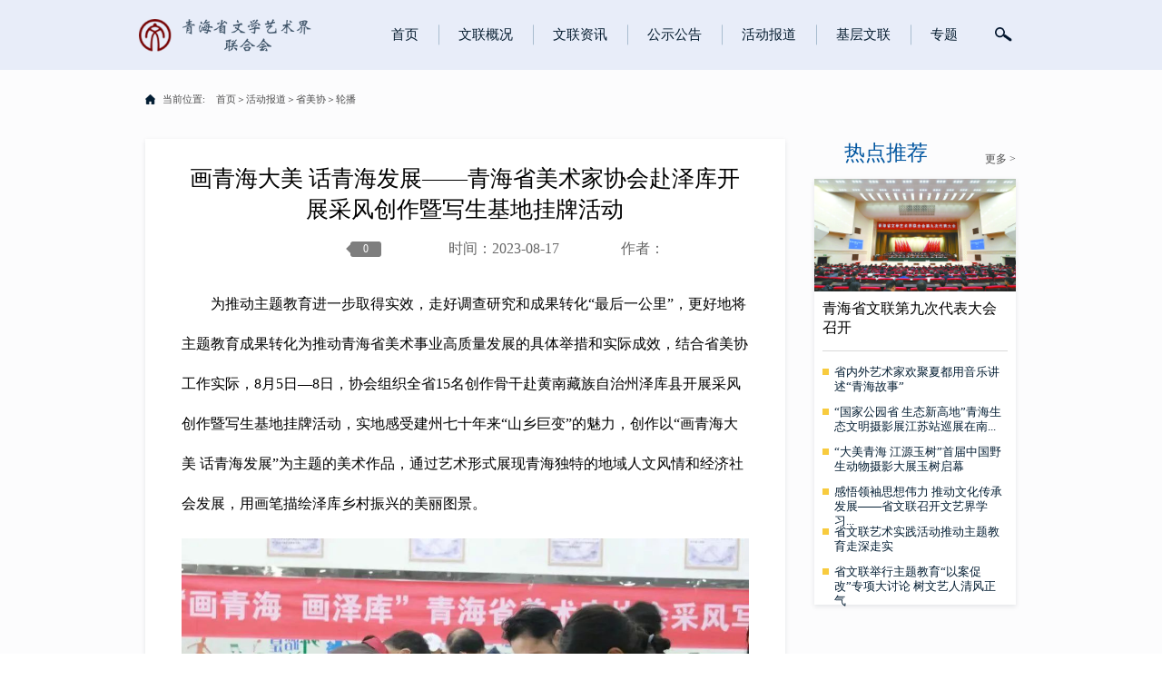

--- FILE ---
content_type: text/html
request_url: http://www.qhwyw.org.cn/hdbd/ms/lb/202308/t20230817_1285968.html
body_size: 23562
content:
<!DOCTYPE html>
<html>
	<head>
		<meta charset="utf-8">
		<meta name="viewport" content="width=1510px" />
		<meta http-equiv="X-UA-Compatible" content="IE=edge,chrome=1">
		<title>青海文艺网</title>
		<link rel="stylesheet" type="text/css" href="../../../../css/swiper.min.css" />
		<link rel="stylesheet" type="text/css" href="../../../../css/element.min.css" />
		<link rel="stylesheet" type="text/css" href="../../../../css/common.css" />
		<link rel="stylesheet" type="text/css" href="../../../../css/assets.css" />
		<script src="../../../../js/jquery-3.2.1.min.js" type="text/javascript" charset="utf-8"></script>
                <script src="../../../../js/vue.min.js" type="text/javascript" charset="utf-8"></script>
		<script src="../../../../js/element.min.js" type="text/javascript" charset="utf-8"></script>
		<script src="../../../../js/swiper.min.js" type="text/javascript" charset="utf-8"></script>
	<style type="text/css">
	.jump_main {
	  width: 14.4rem;
	  margin: 0px auto;
	  padding-bottom: 0.3rem;
	}
	.jump_main .Image_main {
	  width: 100%;
	  float: left;
	  margin-bottom: 0.8rem;
	}
	
	.jump_main .Image_main .main_left {
	  float: left;
	  width: 10.57rem;
	  background: white;
	  box-shadow: 0px 2px 0.08rem 0px rgba(0, 25, 44, 0.1);
	  padding: 0px 0.6rem;
	  box-sizing: border-box;
	}
	.jump_main .Image_main .main_left .left_title {
	  margin-top: 0.4rem;
	  margin-bottom: 0.27rem;
	  font-size: 0.38rem;
	  font-weight: 500;
	  color: black;
          text-align:center;
	}
	.jump_main .Image_main .main_left .from {
	  position: relative;
	  width: 100%;
	  height: 0.22rem;
	  min-height: 17px;
          margin-bottom:0.45rem;
	}
	.jump_main .Image_main .main_left .from .from_box {
	  width: auto;
	}
	.jump_main .Image_main .main_left .from .from_box .site_img {
	  float: left;
	}
	.jump_main .Image_main .main_left .from .from_box .site_img > a {
	  float: left;
	  width: 17px;
	  height: 17px;
	  margin-right: 0.07rem;
	}
	.jump_main .Image_main .main_left .from .from_box .site_img > a:nth-child(1) {
	  background: url(http://10.1.220.5/images/WeChat.png) no-repeat;
	  background-size: 100% 100%;
	}
	.jump_main .Image_main .main_left .from .from_box .site_img > a:nth-child(2) {
	  background: url(http://10.1.220.5/images/micro.png) no-repeat;
	  background-size: 100% 100%;
	}
	.jump_main .Image_main .main_left .from .from_box .site_img > a:nth-child(3) {
	  background: url(http://10.1.220.5/images/qq.png) no-repeat;
	  background-size: 100% 100%;
	}
	.jump_main .Image_main .main_left .from .from_box .site_img > a:nth-child(4) {
	  background: url(http://10.1.220.5/images/add.png) no-repeat;
	  background-size: 100% 100%;
	}
	.jump_main .Image_main .main_left .from .from_box .site_img .num {
	  float: left;
	  margin-left: 7px;
	  padding: 0px 14px;
	  height: 17px;
	  line-height: 17px;
	  background: #7E7E7E;
	  font-size: 12px;
	  font-family: Source Han Sans CN;
	  font-weight: 400;
	  color: #fefefe;
	  border-radius: 3px;
	  position: relative;
	}
	.jump_main .Image_main .main_left .from .from_box .site_img .num:after {
	  position: absolute;
	  content: "";
	  display: block;
	  width: 0;
	  height: 0;
	  border-width: 8px;
	  border-style: solid;
	  border-color: transparent #7E7E7E transparent transparent;
	  top: 0px;
	  left: -13px;
	}
	.jump_main .Image_main .main_left .from .from_box .form_time {
	  float: left;
	  margin: 0px 0.62rem 0px 0.69rem;
	  font-size: 0.24rem;
	  color: rgba(0, 0, 0, 0.6);
	  background: url(http://10.1.220.5/images/shijian.png) no-repeat;
	  background-size: 0.22rem 0.22rem;
	  background-position: left center;
	  padding-left: 0.42rem;
	  height: 0.24rem;
	  line-height: 0.24rem;
	}
	.jump_main .Image_main .main_left .from .from_box .form_name {
	  float: left;
	  font-size: 0.24rem;
	  color: rgba(0, 0, 0, 0.6);
	  background: url(http://10.1.220.5/images/huiyuan.png) no-repeat;
	  background-size: 0.19rem 0.21rem;
	  background-position: left center;
	  padding-left: 0.4rem;
	  height: 0.24rem;
	  line-height: 0.24rem;
	}
	.jump_main .Image_main .main_left .images {
	  /*width: 7.4rem;
	  height: 4.17rem;
	  background: #cccccc;
	  margin: 0.45rem auto;*/
	}
	.jump_main .Image_main .main_left .text_main > p {
	  /*font-size: 0.2rem;
	  color: #272727;
	  line-height: 0.31rem;
	  margin-bottom: 0.32rem;
	  text-indent: 2em;*/
	}
	.jump_main .Image_main .main_left .text_main > p.htile {
	  font-size: 0.2rem;
	  color: #0256A0;
	  line-height: 0.3rem;
	}
	.jump_main .Image_main .main_right {
	  float: left;
	  width: 3.34rem;
	  margin-left: 0.48rem;
	}
	.jump_main .Image_main .main_right .right_head {
	  padding-left: 0.5rem;
	  background: url(http://10.1.220.5/images/heading.png) no-repeat;
	  background-size: 0.32rem 0.32rem;
	  background-position: left center;
	  font-size: 0.34rem;
	  color: #01559f;
	  position: relative;
	}
	.jump_main .Image_main .main_right .right_head > a {
	  position: absolute;
	  right: 0px;
	  bottom: 0px;
	  font-size: 0.18rem;
	  color: rgba(0, 0, 0, 0.7);
	}
	.jump_main .Image_main .main_right .right_box {
	  float: left;
	  margin-top: 0.19rem;
	  background: white;
	  box-shadow: 0px 2px 0.08rem 0px rgba(0, 25, 44, 0.1);
	}
	.jump_main .Image_main .main_right .right_box .box_img {
	  width: 100%;
	  height: 1.87rem;
	  background: #cccccc;
	}
	.jump_main .Image_main .main_right .right_box .box_hold {
	  padding: 0px 0.14rem;
	}
	.jump_main .Image_main .main_right .right_box .box_hold > p {
	  font-size: 0.24rem;
	  color: black;
	  padding: 0.13rem 0px 0.21rem 0px;
	  border-bottom: 1px solid rgba(0, 0, 0, 0.15);
	}
	.jump_main .Image_main .main_right .right_box .upper_list {
	  padding: 0px 0.14rem 0.23rem 0.14rem;
	}
	.jump_main .Image_main .main_right .right_box .upper_list .upper_list_into {
	  padding-left: 0.2rem;
	  height: 0.43rem;
	  margin-top: 0.23rem;
	  position: relative;
	  font-size: 0.19rem;
	  font-family: Source Han Sans CN;
	  font-weight: 400;
	  color: #051f34;
	  line-height: 0.25rem;
	  cursor: pointer;
	}
	.jump_main .Image_main .main_right .right_box .upper_list .upper_list_into:hover {
	  color: #0258A2;
	}
	.jump_main .Image_main .main_right .right_box .upper_list .upper_list_into:before {
	  content: "";
	  display: block;
	  position: absolute;
	  width: 0.1rem;
	  height: 0.1rem;
	  background: #f8cb3e;
	  left: 0px;
	  top: 0.06rem;
	}
	</style>
	</head>
	<body>
	<div id="app">
		<div id="nav">
  <!-- <h1>导航页面</h1> -->
  <div class="nav-box">
    <form name="searchForm" id="searchForm" action="/was5/web/search" method="post" target="_blank" LANGUAGE="javascript"  accept-charset="UTF-8" >
    <div class="logoText">
      <div class="logo"><img src="../../../../images/LOGO.png" alt="" /></div>
      <div class="text"><img src="../../../../images/logo_title.png" alt="" /></div>
    </div>
    <div class="nav-list">
      <div class="clearfix list_width">
        <ul :class="['clearfix','list-ul']">
        <!--<ul :class="clearfix list-ul">-->
          <li class="navActive" id="navActive1"><a target ="_blank" href="../../../../"><span class="li_title">首页</span></a></li>
          <li class="navActive" id="navActive2"><a target ="_blank" href="../../../../wlgk/"><span class="li_title">文联概况</span></a></li>
          <li class="navActive" id="navActive3"><a target ="_blank" href="../../../../wlzx/"><span class="li_title">文联资讯</span></a></li>
          <li class="navActive" id="navActive4"><a target ="_blank" href="../../../../gsgg/"><span class="li_title">公示公告</span></a></li>
          <li class="navActive" id="navActive5">
      <a target ="_blank" href="javascript:;">
            <span class="li_title">活动报道</span>
            <ul class="children_ul">
              <li class="children_ul_li">
                <a target ="_blank" href="../../../wx/">
                  <div class="li_img Writers"></div>
                  <div class="li_text"><span>省作协</span></div>
                </a>
              </li>
              <li class="children_ul_li">
                <a target ="_blank" href="../../">
                  <div class="li_img American"></div>
                  <div class="li_text"><span>省美协</span></div>
                </a>
              </li>
              <li class="children_ul_li">
                <a target ="_blank" href="../../../ms_19770/">
                  <div class="li_img Book"></div>
                  <div class="li_text"><span>省书协</span></div>
                </a>
              </li>
              <li class="children_ul_li">
                <a target ="_blank" href="../../../ms_19786/">
                  <div class="li_img drama"></div>
                  <div class="li_text"><span>省剧协</span></div>
                </a>
              </li>
              <li class="children_ul_li">
                <a target ="_blank" href="../../../ms_19798/">
                  <div class="li_img Dance"></div>
                  <div class="li_text"><span>省舞协</span></div>
                </a>
              </li>
              <li class="children_ul_li">
                <a target ="_blank" href="../../../ms_19782/">
                <div class="li_img art"></div>
                <div class="li_text"><span>省民协</span></div>
                </a>
              </li>
              <li class="children_ul_li">
                <a target ="_blank" href="../../../ms_19762/">
                  <div class="li_img Camera"></div>
                  <div class="li_text"><span>省摄协</span></div>
                </a>
              </li>
              <li class="children_ul_li">
                <a target ="_blank" href="../../../ms_19794/">
                  <div class="li_img Music"></div>
                  <div class="li_text"><span>省音协</span></div>
                </a>
              </li>
              <li class="children_ul_li">
                <a target ="_blank" href="../../../ms_19774/">
                  <div class="li_img zaxie"></div>
                  <div class="li_text"><span>省曲杂协</span></div>
                </a>
              </li>
              <li class="children_ul_li">
                <a target ="_blank" href="../../../ms_19778/">
                <div class="li_img yingshi"></div>
                <div class="li_text"><span>省影视协</span></div>
                </a>
              </li>
              <li class="children_ul_li">
                <a target ="_blank" href="../../../ms_19802/">
                <div class="li_img pinglun"></div>
                <div class="li_text"><span>省文评协</span></div>
                </a>
              </li>
            </ul>
      </a>
          </li>
          <li class="navActive" id="navActive6"><a target ="_blank" href="../../../../jcwl/"><span class="li_title">基层文联</span></a></li>
          <li class="navActive" id="navActive7"><a target ="_blank" href="../../../../zt/"><span class="li_title">专题</span></a></li>
        </ul>
        <div :class="['clearfix','searchShow',{'isShow':isShowSearch}]">
        <!--<div :class="clearfix searchShow isShow':isShowSearch}">-->
          <div class="searchShow_box">
            <span @click="close"></span>
            <input type="text" id="inputVal" autocomplete="off" name="searchword" v-model="searchText" />
            <input type="hidden" name="channelid" id="channelid" value="239987" />
            <input type="hidden" name="prepage" id="prepage" value="7" />
          </div>
        </div>
      </div>
    </div>
    <!--搜索-->
    <div class="search layout-cc">
      <div @click="clickSear"><img src="../../../../images/search.png" alt="" /></div>
    </div>
    </form> 
  </div>
</div>
<script type="text/javascript">
  //1:首页 2:文联概况 3:文联资讯 4:公示公告 5:活动报道 6:基层文联 7:专题
  function navActive(id){
    $(".navActive").removeClass("active");
    $("#navActive"+id).addClass("active");
  }
</script>
		<!-- 内容 -->
		<div class="clearfix all_img">
			<div class="clearfix jump_main">
			      <!-- <h1>共用的图文页面</h1> -->
			      <div class="site">
			        <div class="site_a">
			          <div class="title">当前位置:</div>
			          <div class="title_breadcrumb">
			            <div class="breadcrumb_link"><a href="../../../../" title="首页" class="CurrChnlCls">首页</a>＞<a href="../../../" title="活动报道" class="CurrChnlCls">活动报道</a>＞<a href="../../" title="省美协" class="CurrChnlCls">省美协</a>＞<a href="../" title="轮播" class="CurrChnlCls">轮播</a></div>
			           
			          </div>
			        </div>
			      </div>
			      <!-- 内容 -->
			      <div class="Image_main">


			         <div class="main_left">
			           <div class="left_title">画青海大美 话青海发展——青海省美术家协会赴泽库开展采风创作暨写生基地挂牌活动</div>
			           <div class="layout-cc from">
			             <div class="layout-rc from_box">
			               <div class="site_img">
			                 <a class="" href=""></a>
			                 <a class="" href=""></a>
			                 <a class="" href=""></a>
			                 <a class="" href=""></a>
			                 <span class="num">0</span>
			               </div>
			               <span class="form_time">时间：2023-08-17</span>
			               <span class="form_name">作者：</span>
			             </div>
			           </div>


			           <div class=TRS_Editor><style type="text/css">

.TRS_Editor P{margin-top:1em;margin-bottom:0;line-height:2.8;font-family:Microsoft YaHei;font-size:12pt;}.TRS_Editor DIV{margin-top:1em;margin-bottom:0;line-height:2.8;font-family:Microsoft YaHei;font-size:12pt;}.TRS_Editor TD{margin-top:1em;margin-bottom:0;line-height:2.8;font-family:Microsoft YaHei;font-size:12pt;}.TRS_Editor TH{margin-top:1em;margin-bottom:0;line-height:2.8;font-family:Microsoft YaHei;font-size:12pt;}.TRS_Editor SPAN{margin-top:1em;margin-bottom:0;line-height:2.8;font-family:Microsoft YaHei;font-size:12pt;}.TRS_Editor FONT{margin-top:1em;margin-bottom:0;line-height:2.8;font-family:Microsoft YaHei;font-size:12pt;}.TRS_Editor UL{margin-top:1em;margin-bottom:0;line-height:2.8;font-family:Microsoft YaHei;font-size:12pt;}.TRS_Editor LI{margin-top:1em;margin-bottom:0;line-height:2.8;font-family:Microsoft YaHei;font-size:12pt;}.TRS_Editor A{margin-top:1em;margin-bottom:0;line-height:2.8;font-family:Microsoft YaHei;font-size:12pt;}</style>
<div class="TRS_Editor"><style type="text/css">

.TRS_Editor P{margin-top:1em;margin-bottom:0;line-height:2.8;font-family:Microsoft YaHei;font-size:12pt;}.TRS_Editor DIV{margin-top:1em;margin-bottom:0;line-height:2.8;font-family:Microsoft YaHei;font-size:12pt;}.TRS_Editor TD{margin-top:1em;margin-bottom:0;line-height:2.8;font-family:Microsoft YaHei;font-size:12pt;}.TRS_Editor TH{margin-top:1em;margin-bottom:0;line-height:2.8;font-family:Microsoft YaHei;font-size:12pt;}.TRS_Editor SPAN{margin-top:1em;margin-bottom:0;line-height:2.8;font-family:Microsoft YaHei;font-size:12pt;}.TRS_Editor FONT{margin-top:1em;margin-bottom:0;line-height:2.8;font-family:Microsoft YaHei;font-size:12pt;}.TRS_Editor UL{margin-top:1em;margin-bottom:0;line-height:2.8;font-family:Microsoft YaHei;font-size:12pt;}.TRS_Editor LI{margin-top:1em;margin-bottom:0;line-height:2.8;font-family:Microsoft YaHei;font-size:12pt;}.TRS_Editor A{margin-top:1em;margin-bottom:0;line-height:2.8;font-family:Microsoft YaHei;font-size:12pt;}</style>
<div>　　为推动主题教育进一步取得实效，走好调查研究和成果转化“最后一公里”，更好地将主题教育成果转化为推动青海省美术事业高质量发展的具体举措和实际成效，结合省美协工作实际，8月5日—8日，协会组织全省15名创作骨干赴黄南藏族自治州泽库县开展采风创作暨写生基地挂牌活动，实地感受建州七十年来“山乡巨变”的魅力，创作以“画青海大美 话青海发展”为主题的美术作品，通过艺术形式展现青海独特的地域人文风情和经济社会发展，用画笔描绘泽库乡村振兴的美丽图景。</div>
<div>
<div class="fck_uploadpics">
<p align="justify" style="text-align: center;"><a uploadpic="U020230817327605650396.jpg" href="./W020230817400453008798.jpg" target="_blank" oldsrc="W020230817400453008798.jpg"><img src="./W020230817400453008798.jpg" title="1" width="300" alt="" oldsrc="W020230817400453008798.jpg" /></a></p>
</div>
</div>
<div>　　泽库县地处三江源国家级自然保护区，生态地位极其重要，文化底蕴深厚，是闻名遐迩的石刻艺术之乡、藏族谚语之乡。境内自然风光雄奇壮美，藏乡民俗风情浓郁独特，素有“高天圣境·生态泽库”的美誉。此次活动正值首届游牧民俗文化旅游节暨八月草原盛会，艺术家们走进盛会现场感受着欢乐祥和的节日氛围，以独特的视角、热忱的艺术张力对黄南州的自然风景及文化内涵进行深入挖掘，用手中的画笔勾勒出一幅产业兴旺、生态宜居、乡风文明、治理有效、生活富裕的乡村画卷。</div>
<div style="text-align: center;"><a uploadpic="U020230817327609415707.jpg" href="./W020230817400453005299.jpg" target="_blank" oldsrc="W020230817400453005299.jpg"><img src="./W020230817400453005299.jpg" title="2" width="300" alt="" oldsrc="W020230817400453005299.jpg" /></a></div>
<div>　　活动期间，“艺术润青”泽库行画展在县文化馆展列室举办。展出的作品，是青海省美术家协会和青海美术馆联手推出能够代表全省美术事业发展成就的优秀作品，用美术作品特有的角度，描绘青海在全面贯彻党的二十大精神开局之年，尤其是基层牧区在生态环境保护、社会经济发展等方面取得的新成就和新面貌，展览期间吸引了当地大量的干部群众前来观摩欣赏。</div>
<div>　　8月8日，青海省美术家协会泽库县写生基地挂牌仪式在县文化馆举行。青海省美术家协会及泽库县委、县政府相关领导参加了揭牌仪式。</div>
<div style="text-align: center;"><a uploadpic="U020230817327611296288.jpg" href="./W020230817400453006281.jpg" target="_blank" oldsrc="W020230817400453006281.jpg"><img src="./W020230817400453006281.jpg" title="3" width="300" alt="" oldsrc="W020230817400453006281.jpg" /></a></div>
<div>　　此次采风创作暨写生基地挂牌活动旨在全面挖掘展现青海自然风景与人文历史，为广大美术创作者提供更加优质的采风写生平台，引导青海广大美术工作者以实际行动学习贯彻习近平新时代中国特色社会主义思想和<span style="font-size: 16px;">党的二十大精神</span>，主动深入基层、扎根人民、服务群众，不断深化对文化建设和美术创作规律性认识，更好担负起新的文化使命，将青海之美展现给更多的人，传播到更多的地方，为青海文艺事业繁荣发展贡献力量。</div>
<div>　　近年来，青海省美协紧紧团结全省美术工作者，持续开展“深入生活 扎根人民”采风创作活动，充分发挥美术在文化惠民中的重要作用，与当地美术工作者进行专业学术交流，描绘新时代下乡村风貌变化，受到了基层美术组织、美术工作者还有人民群众的一致好评。</div>
<div>&nbsp;</div>
<div style="text-align: right;">来源：省美术家协会</div>
<div style="text-align: right;">编辑：彭晶</div>
<div style="text-align: right;">责任编辑：东治</div>
</div></div>
			           
			         </div>



			         <!-- 右边热点推荐 -->
			         

			         <div class="main_right">
			            <div class="right_head">热点推荐<a target ="_blank" href="../../../../rd/">更多 ></a></div>
			            <div class="right_box">
			              
			              <div class="box_img"><img src="../../../../rd/202310/W020231030329848766240.jpg" alt="" /></div>
			              <div class="box_hold"><p><a target ="_blank" href="../../../../rd/202310/t20231030_1290834.html">青海省文联第九次代表大会召开</a></p></div>
			              
			              <div class="upper_list">
			              	
			                <div class="upper_list_into"><a target ="_blank" href="../../../../rd/202309/t20230907_1287472.html">省内外艺术家欢聚夏都用音乐讲述“青海故事”</a></div>
			                
			                <div class="upper_list_into"><a target ="_blank" href="../../../../rd/202309/t20230907_1287471.html">“国家公园省 生态新高地”青海生态文明摄影展江苏站巡展在南...</a></div>
			                
			                <div class="upper_list_into"><a target ="_blank" href="../../../../rd/202309/t20230907_1287470.html">“大美青海 江源玉树”首届中国野生动物摄影大展玉树启幕</a></div>
			                
			                <div class="upper_list_into"><a target ="_blank" href="../../../../rd/202306/t20230619_1282211.html">感悟领袖思想伟力 推动文化传承发展——省文联召开文艺界学习...</a></div>
			                
			                <div class="upper_list_into"><a target ="_blank" href="../../../../rd/202306/t20230619_1282210.html">省文联艺术实践活动推动主题教育走深走实</a></div>
			                
			                <div class="upper_list_into"><a target ="_blank" href="../../../../rd/202306/t20230602_1280982.html">省文联举行主题教育“以案促改”专项大讨论 树文艺人清风正气</a></div>
			                
			              </div>
			            </div>
			         </div>


			        </div>
			      </div>
			    </div>
		
		<!-- 底部 -->
		<div class="foot">
  <!-- <h1>底部页面</h1> -->
  <div class="foot_adress">
    <div class="code">
<img src="../../../../images/code_qh.jpg" />
</div>
    <ul>
      <li><span>地址：西宁市五四西路一号</span><span>电话：0971-6330561</span></li>
      <li><span>传真：0971-6330561</span><span>信箱：qhswlwxb@163.com</span></li>
      <li><span>邮编：810008</span><span></span></li>
    </ul>
  </div>
  <div class="foot_bottom">
    <div class="copyright">版权所有:青海省文学艺术界联合会&nbsp;&nbsp;&nbsp;青ICP备12000323号-2&nbsp;&nbsp;&nbsp;<img src="../../../../images/bhtb.png" style="width:auto;display: inline;top: 4px;position: relative;" />&nbsp;&nbsp;青公网安备63010402000682号</div>
   
  

    <div class="foot_menu">
      <a href="../../../../">返回首页</a>
      <a href="">联系我们</a>
      <a href="">网站地图</a>
      <a href="">隐私声明</a>
      <a href="">后台管理</a>
    </div>
  </div>
</div>
		<!---->
	</div>
	<script src="../../../../js/rem.js" type="text/javascript" charset="utf-8"></script>
	<script type="text/javascript">
	new Vue({
	  el: '#nav',
	  data: {
		/*nav*/
		isShowSearch:false,//是否显示搜索输入框
		searchText:"",//输入框内容

		
	  },
	  mounted:function() {
	  	
	  },
	  methods:{
		clickSear:function(){//点击搜索
		  if(this.isShowSearch){
		    this.isShowSearch=false;
		    $("#searchForm").submit();
		  }else{
		    this.$nextTick(function () {
		      document.getElementById("inputVal").focus();
		    })
		    this.isShowSearch=true;
		  }
		},
		close:function(){//关闭搜索
		  this.isShowSearch=false;
		  this.searchText='';
		},    
	  }
	})
	</script>
	</body>
</html>

--- FILE ---
content_type: text/css
request_url: http://www.qhwyw.org.cn/css/common.css
body_size: 5193
content:
/* 禁止选中文本 */

.usn {
    -webkit-user-select: none;
    -moz-user-select: none;
    -ms-user-select: none;
    -o-user-select: none;
    user-select: none;
}


/* 强制不换行 */

.wn {
    word-wrap: normal;
    white-space: nowrap;
}


/* 强制换行 */

.wb {
    white-space: normal;
    word-wrap: break-word;
    word-break: break-all;
}


/*多行文字溢出 适用于webkit内核和移动端 */

.wes {
    display: -webkit-box;
    -webkit-box-orient: vertical;
    -webkit-line-clamp: 2;
    overflow: hidden;
}


/*垂直居中*/

.layout-qz {
    display: flex;
    align-items: center;
}


/*左右居中*/

.layout-zy {
    display: flex;
    justify-content: center;
}


/*两边排列*/

.layout-slide {
    display: flex;
    align-items: center;
    justify-content: space-between;
}


/*上下排列*/

.layout-sx {
    display: flex;
    flex-direction: column;
    justify-content: space-between;
}


/*横向左右垂直居中*/

.layout-rc {
    display: flex;
    justify-content: center;
    align-items: center;
}
/*横向靠左居中*/
.layout-lc {
  display: flex;
  justify-content: left;
  align-items: center;
}

/*纵向左右垂直居中*/

.layout-cc {
    display: flex;
    flex-direction: column;
    justify-content: center;
    align-items: center;
}

/*纵向左右居中*/
.layout-sc {
  display: flex;
  flex-direction: column;
  align-items: center;
}

.layout-bc {
  display: flex;
  flex-direction: column;
  align-items: left;
}

/*清除浮动*/

.clearfix::after {
    content: '';
    display: block;
    width: 0;
    height: 0;
    clear: both;
    visibility: hidden;
}


/*溢出部分省略号显示*/

.ellipsis {
    width: 300px;
    text-overflow: ellipsis;
    overflow: hidden;
    white-space: nowrap;
}

html,
body {
    width: 100%;
    height: 100%;
}

.wh100 {
    width: 100%;
    height: 100%;
}

.w100 {
    width: 100%;
}

.full {
    position: absolute;
    top: 0;
    bottom: 0;
    left: 0;
    right: 0;
}

.mc {
    color: #FF305D
}

.dc {
    color: #98999B
}

/*h2 {*/
    /*font-size: 32px*/
/*}*/

/*.f20 {*/
    /*font-size: 20px*/
/*}*/

/*.f22 {*/
    /*font-size: 22px*/
/*}*/

/*.f24 {*/
    /*font-size: 24px*/
/*}*/

/*.f25 {*/
    /*font-size: 25px*/
/*}*/

/*.f26 {*/
    /*font-size: 26px*/
/*}*/

/*.f28 {*/
    /*font-size: 28px*/
/*}*/

/*.f30 {*/
    /*font-size: 30px*/
/*}*/

/*.f34 {*/
    /*font-size: 34px*/
/*}*/

/*.f36 {*/
    /*font-size: 36px*/
/*}*/

/*.f40 {*/
    /*font-size: 40px*/
/*}*/

/*.f42 {*/
    /*font-size: 42px*/
/*}*/

/*.f50 {*/
    /*font-size: 50px*/
/*}*/

/*.f52 {*/
    /*font-size: 52px*/
/*}*/

/*.f59 {*/
    /*font-size: 59px*/
/*}*/

/*.f100 {*/
    /*font-size: 100px*/
/*}*/

/*.fb {*/
    /*font-weight: bold*/
/*}*/

input::-webkit-input-placeholder {
    color: #98999B
}


/* 收徒静态页顶部返回 */

.return-bar {
    height: 100px;
    line-height: 100px;
    position: absolute;
}

.return-bar img {
    width: 20px;
    margin-left: 32px;
}

/*底部tan栏适配*/
/*iphoneX , Xs*/
@media only screen and (device-width: 375px) and (device-height: 812px) and (-webkit-device-pixel-ratio: 3) {
    .fill-bottom {
        box-sizing: content-box;
        padding-bottom: 34px;
    }
}
/*iphoneXs Max iphoneXr*/
@media only screen and (device-width: 414px) and (device-height: 896px) and (-webkit-min-device-pixel-ratio: 2) {
    .fill-bottom {
        box-sizing: content-box;
        padding-bottom: 34px;
    }
}

/*顶部刘海适配*/
@media only screen and (device-width: 375px) and (device-height: 812px) and (-webkit-device-pixel-ratio: 3) {
    /*.iphoneXMedia {*/
        /*margin-top:0.8rem;*/
    /*}*/

  .btnTopGroup {
    overflow: inherit !important;
  }
  .publicWrap {
    margin-top: .8rem !important;
    height: calc(100% - 0.8rem) !important;
  }

  .homeIcon {
    margin-top:1rem !important;
  }

  .detailDrawerIcon {
    margin-top: 1rem !important;
  }
  .detailDrawerFit {
    margin-top: 1rem !important;
  }
  .cardManager {
    margin-top: .8rem !important;
  }
  .SErrorPwd {
    margin-top: .8rem !important;
  }
}
@media only screen and (device-width: 414px) and (device-height: 896px) and (-webkit-device-pixel-ratio:3) {

  .btnTopGroup {
    overflow: inherit !important;
  }
  .publicWrap {
    margin-top: .8rem !important;
    height: calc(100% - 0.8rem) !important;
  }

  .homeIcon {
    margin-top:1rem !important;
  }

  .detailDrawerIcon {
    margin-top: 1rem !important;
  }
  .detailDrawerFit {
    margin-top: 1rem !important;
  }
  .cardManager {
    margin-top: .8rem !important;
  }
  .SErrorPwd {
    margin-top: .8rem !important;
  }
}
@media only screen and (device-width: 414px) and (device-height: 896px) and (-webkit-device-pixel-ratio:2) {

  .btnTopGroup {
    overflow: inherit !important;
  }
  .publicWrap {
    margin-top: .8rem !important;
    height: calc(100% - 0.8rem) !important;
  }

  .homeIcon {
    margin-top:1rem !important;
  }

  .detailDrawerIcon {
    margin-top: 1rem !important;
  }
  .detailDrawerFit {
    margin-top: 1rem !important;
  }
  .cardManager {
    margin-top: .8rem !important;
  }
  .SErrorPwd {
    margin-top: .8rem !important;
  }
}


--- FILE ---
content_type: text/css
request_url: http://www.qhwyw.org.cn/css/assets.css
body_size: 20956
content:
* {margin: 0;padding: 0;border: 0; font-family:"Source Han Sans CN";outline:none;}
:focus{
    outline: 0;
}
html{
  font-size:16px;
  visibility:hidden;
}
body {
    min-width: 1200px;
    font-size: 0.16rem;
    position: relative;
}
#app{
	background: #F9FAFB;
}
/* 禁止缩放表单 */
input[type="submit"], input[type="reset"], input[type="button"], input {
resize: none;
border: none;
outline:none;
}
/* 图片自适应 */
img {
width: 100%;
/* height: auto; */
height: 100%;
display: block;
-ms-interpolation-mode: bicubic;/*为了照顾ie图片缩放失真*/
border: none;
}
ul,ol,li {list-style: none outside none;}
table{
border-collapse:collapse;
border-spacing:0
}
textarea {
resize:none; /*禁用了文本的拖拉，尤其在谷歌下*/
}
a {
text-decoration: none;
color:inherit; font:inherit;
}
a:hover {
text-decoration: none;
}
/*单行溢出*/
.one-txt-cut{
overflow: hidden;
white-space: nowrap;
text-overflow: ellipsis;
}
/*多行溢出 手机端使用*/
.txt-cut{
overflow : hidden;
text-overflow: ellipsis;
display: -webkit-box;
/* -webkit-line-clamp: 2; */
-webkit-box-orient: vertical;
}
/*上下靠边 平分中间有间距*/
.flexSx{
  display: flex;
  flex-direction: column;
  justify-content: space-between;
}
/*左右靠边平分中间有间距*/
.flexZy{
  display: flex;
  justify-content: space-between;
}
/*中间内容宽度*/
.conent{
  width: 14.52rem;
  margin: auto;
}
/*title标题*/
.heading{
  width: 100%;
  height: 1.12rem;
  font-size:0.34rem;
  /* float: left; */
  position: relative;
}
.heading .heading-icon{
  float:left;
  margin-top: 0.45rem;
  width: 0.38rem;
  height: 0.38rem;
  background: url(../images/heading.png) no-repeat;
  background-size: 100% 100%;
  display: none;
}
/* .heading .heading-icon .bor{
  width: 100%;
  height: 100%;
  border:1px solid rgba(255,255,255,1);
  box-sizing: border-box;
  transform: translate(3px,3px);
} */
.heading .heading-title{
  float: left;
  padding-left: 0.68rem;
  margin-top: 0.4rem;
  font-weight: bold;
  color: rgba(0,25,46,1);
  background: url(../images/heading.png) no-repeat;
  background-size:auto 100%;
  /* line-height:1.08rem; */
}
.heading .link{
  position: absolute;
  right:0.3rem;
  bottom: 0.2rem;
  font-size:0.16rem;
  font-weight:400;
  color:rgba(0,86,160,1);
  cursor:pointer;
}
.heading .link>a{
  color:rgba(0,86,160,1);
}
/*定位当前页面位置*/
.site{
  margin: 0.36rem 0px 0.53rem 0px;
  font-size:0.16rem;
  font-family:"Source Han Sans CN";
  font-weight:400;
  color:rgba(0,0,0,0.7);
  float: left;
  width: 100%;
}
.site .site_a{
  float: left;
  margin-right: 0.59rem;
  height:17px;
  line-height: 17px;
}
.site .site_a .title{
  float: left;
  text-indent: 0.29rem;
  margin-right: 0.17rem;
  height: 17px;
  background: url(../images/home_icon.png) no-repeat;
  background-size:0.17rem 0.17rem ;
  background-position: left center;
}
.site .site_a .title_breadcrumb{
  float: left;
}
.site .site_a .title_breadcrumb .breadcrumb_link{
  float: left;
}
.site .site_a .title_breadcrumb .breadcrumb_link .el-icon-arrow-right{
	width: 12px;
	height: 12px;
	display: inline-block;
}
.breadcrumb_link a{
  color:rgba(0,0,0,0.7);
}
.breadcrumb_link a:hover{
  color: #83A4CC;
}
.breadcrumb_link .link_active{
  color: #83A4CC;
}
.title_breadcrumb .breadcrumb_link>span.el-icon-arrow-left{
  margin: 0px 0.06rem;
}
.site .site_img{
  float: left;
}
.site .site_img>a{
  width: 17px;
  height: 17px;
  margin-right: 0.07rem;
  display: inline-block;
}
.site .site_img>a:nth-child(1){
  background: url(../images/WeChat.png) no-repeat;
  background-size: 100% 100%;
}
.site .site_img>a:nth-child(2){
  background: url(../images/micro.png) no-repeat;
  background-size: 100% 100%;
}
.site .site_img>a:nth-child(3){
  background: url(../images/qq.png) no-repeat;
  background-size: 100% 100%;
}
.site .site_img>a:nth-child(4){
  background: url(../images/add.png) no-repeat;
  background-size: 100% 100%;
}
.site .site_img .num{
  margin-left: 7px;
  padding: 0px 14px;
  height: 17px;
  line-height: 17px;
  background: #7E7E7E;
  font-size:12px;
  font-family:"Source Han Sans CN";
  font-weight:400;
  color:rgba(254,254,254,1);
  border-radius:0.03rem;
  position: relative;
}
.site .site_img .num:after{
  position: absolute;
   content: '';
   display: block;
   width: 0;
   height: 0;
   border-width: 8.5px;
   border-style: solid;
   border-color: transparent #7E7E7E transparent transparent;
   top: 0px;
   left: -13px;
}
/*内容*/
.item{
  width: 100%;
}
.item .item_menu{
  float: left;
  width: 2.89rem;
  padding-bottom: 0.4rem;
  background: #ffffff;
  background:rgba(255,255,255,1);
  box-shadow:0px 2px 0.13rem 0px rgba(0, 0, 0, 0.1);
}
.menu_into{
	border-top: 1px solid #E5E5E5;
}
.menu_into:first-child{
	border-top:0px;
}
.menu_into .into_title{
	height: 0.92rem;
	font-size: 0.24rem;
	font-family: Source Han Sans CN;
	font-weight: 400;
	color: rgba(11,29,47,1);
	text-align: center;
	line-height: 0.92rem;
	cursor: pointer;
}
.menu_into:first-child .into_title{
	font-size: 0.3rem;
}
.menu_into .into_title:hover{
	background: #005BAB;
    color: rgba(255,255,255,1);
}
.menu_into.titleActive .into_title{
	background: #005BAB;
    color: rgba(255,255,255,1);
}
.menu_into .into_child{
	height: 0px;
	overflow: hidden;
	transition: all 0.3s linear;
}
.menu_into.titleActive .into_child{
	height:2.28rem;
}
.menu_into .into_child .child{
	border-top: 1px solid #E5E5E5;
    width: 100%;
    text-align: center;
    height: 0.57rem;
    line-height: 0.57rem;
    color: #3E7DBB;
    font-size: 0.2rem;
    min-width: 0rem;
	cursor: pointer;
	box-sizing: border-box;
}
.menu_into .into_child .child:hover{
	background: rgba(0,86,160,0.15);
}
.menu_into .into_child .child a{
	display: block;
	width: 100%;
	height: 100%;
}
.menu_into .into_child .child span{
	display: inline-block;
    height: 0.2rem;
    line-height: 0.2rem;
    padding: 0.07rem 0px;
	color: #3E7DBB;
    border-bottom: 2px solid transparent;	
}
.menu_into .into_child .child.childActive{
	background: rgba(0,86,160,0.15);
}
.menu_into .into_child .child.childActive span{
	color: #3E7DBB;
    border-bottom: 2px solid #FFFFFF;
}
.item .item_con{
  width: 10.98rem;
  float: left;
  margin-left: 0.52rem;
  /* padding: 0px 1.14rem 0.55rem 1.14rem; */
  padding-bottom: 0.55rem;
  box-sizing: border-box;
  background: #FFFFFF;
  box-shadow:0px 1px 0.21rem 0px rgba(0,20,32,0.05);
  overflow: hidden;
}
.item_con .item_con_head{
  padding: 0.63rem 0px 0.28rem 0px;
  border-bottom: 1px solid #045AA4;
  text-align: center;
  font-size: 0;
}
.item_con_head .head_title{
  display: inline-block;
  height:0.34rem;
  line-height: 0.34rem;
  font-size:0.36rem;
  font-weight:400;
  color:rgba(10,30,50,1);
  position: relative;
}
.item_con_head .head_title:before,.item_con_head .head_title:after{
  content: '';
  display: block;
  background: url(../images/head_icon.png) no-repeat;
  width: 0.19rem;
  height: 0.25rem;
  background-size: 100% 100%;
  position: absolute;
  top: 50%;
  transform: translateY(-50%);
}
.item_con_head .head_title:before{
  left: -0.4rem;
}
.item_con_head .head_title:after{
  right: -0.4rem;
}
/*去掉边框样式*/
.removeElementTable .el-table th {
  display: none !important;
  padding:0 !important;
}
.removeElementTable .hidden-columns {
  display: none !important;
}
.removeElementTable .el-table td {
  padding:0 !important;
}
.removeElementTable .el-table td, .el-table th.is-leaf{
  border:0 !important;
}
.removeElementTable .el-table .cell, .el-table th div {
  padding:0 !important;
}
.removeElementTable .el-table .cell{
  line-height: normal !important;
}
.removeElementTable .el-table--enable-row-hover .el-table__body tr:hover>td {
  background: #FFF !important;
}
.removeElementTable .el-table::before {
  height:0 !important;
}
.all_img{
 background-image: linear-gradient(to top right, rgba(255, 255, 255, 0.3), rgba(255, 255, 255, 0.3)), linear-gradient(rgba(255, 255, 255, 0.3) 100%, transparent), url(../images/all_bg.png);
  background-size:100% auto;
  background-position-y:bottom ;
  background-repeat: no-repeat;
}
/*导航*/
#nav {
  width: 100%;
  height: 1.15rem;
  background: rgba(228, 234, 249, 0.8);
  position: relative;
}
#nav .nav-box {
  width: 14.6rem;
  height: 1.15rem;
  margin: 0px auto;
  position: relative;
  /*导航列表*/
  /*搜索*/
}
#nav .nav-box .logoText {
  float: left;
  margin-top: 0.32rem;
}
#nav .nav-box .logoText .logo {
  float: left;
  width: 0.53rem;
  height: 0.53rem;
  margin-right: 0.18rem;
}
#nav .nav-box .logoText .text {
  float: left;
  width: 2.13rem;
  height: 0.54rem;
  color: #092338;
  font-size: 0.22rem;
  text-align: center;
  opacity: 0.86;
}
#nav .nav-box .nav-list {
  float: left;
  margin-left: 1rem;
  font-size: 0.22rem;
  width: 10.1rem;
}
#nav .nav-box .nav-list .list_width {
  position: relative;
}
#nav .nav-box .nav-list .list_width .list-ul {
  float: left;
  width: 10.1rem;
  transition: all 0.2s;
  position: relative;
}
#nav .nav-box .nav-list .list_width .list-ul > li {
  position: relative;
  float: left;
  height: 1.15rem;
  color: #061D30;
  font-family: Microsoft YaHei;
  cursor: pointer;
}
#nav .nav-box .nav-list .list_width .list-ul > li>a{
	color: #061D30;
	display: block;
	padding: 0px 0.33rem;
}
#nav .nav-box .nav-list .list_width .list-ul > li .li_title {
  display: inline-block;
  height: 100%;
  line-height: 1.15rem;
}
#nav .nav-box .nav-list .list_width .list-ul > li .children_ul {
  position: absolute;
  width: 11.3rem;
  height: 1.51rem;
  background: #ffffff;
  box-shadow: 0px 4px 9px 0px rgba(0, 0, 0, 0.26);
  left: -5%;
  margin-left: -4.85rem;
  display: none;
  z-index: 10;
}
#nav .nav-box .nav-list .list_width .list-ul > li .children_ul .children_ul_li {
  float: left;
  margin-left: 0.4rem;
  margin-top: 0.3rem;
}
#nav .nav-box .nav-list .list_width .list-ul > li .children_ul .children_ul_li .li_img {
  display: block;
  width: 0.57rem;
  height: 0.56rem;
  margin: auto;
}
#nav .nav-box .nav-list .list_width .list-ul > li .children_ul .children_ul_li .Writers {
  background: url(../images/Writers.png) no-repeat;
  background-size: 0.32rem 0.34rem;
  background-position: center center;
}
#nav .nav-box .nav-list .list_width .list-ul > li .children_ul .children_ul_li .American {
  background: url(../images/American.png) no-repeat;
  background-size: 0.4rem 0.33rem;
  background-position: center center;
}
#nav .nav-box .nav-list .list_width .list-ul > li .children_ul .children_ul_li .Book {
  background: url(../images/Book.png) no-repeat;
  background-size: 0.39rem 0.35rem;
  background-position: center center;
}
#nav .nav-box .nav-list .list_width .list-ul > li .children_ul .children_ul_li .drama {
  background: url(../images/drama.png) no-repeat;
  background-size: 0.43rem 0.33rem;
  background-position: center center;
}
#nav .nav-box .nav-list .list_width .list-ul > li .children_ul .children_ul_li .Dance {
  background: url(../images/Dance.png) no-repeat;
  background-size: 0.25rem 0.41rem;
  background-position: center center;
}
#nav .nav-box .nav-list .list_width .list-ul > li .children_ul .children_ul_li .art {
  background: url(../images/art.png) no-repeat;
  background-size: 0.4rem 0.35rem;
  background-position: center center;
}
#nav .nav-box .nav-list .list_width .list-ul > li .children_ul .children_ul_li .Camera {
  background: url(../images/Camera.png) no-repeat;
  background-size: 0.39rem 0.32rem;
  background-position: center center;
}
#nav .nav-box .nav-list .list_width .list-ul > li .children_ul .children_ul_li .Music {
  background: url(../images/Music.png) no-repeat;
  background-size: 0.43rem 0.35rem;
  background-position: center center;
}
#nav .nav-box .nav-list .list_width .list-ul > li .children_ul .children_ul_li .fuwu {
  background: url(../images/fuwu.png) no-repeat;
  background-size: 0.38rem 0.36rem;
  background-position: center center;
}
#nav .nav-box .nav-list .list_width .list-ul > li .children_ul .children_ul_li .zaxie {
  background: url(../images/zaxie.png) no-repeat;
  background-size: 0.38rem 0.36rem;
  background-position: center center;
}
#nav .nav-box .nav-list .list_width .list-ul > li .children_ul .children_ul_li .yingshi {
  background: url(../images/yingshi.png) no-repeat;
  background-size: 0.38rem 0.36rem;
  background-position: center center;
}
#nav .nav-box .nav-list .list_width .list-ul > li .children_ul .children_ul_li .pinglun {
  background: url(../images/pinglun.png) no-repeat;
  background-size: 0.38rem 0.36rem;
  background-position: center center;
}
#nav .nav-box .nav-list .list_width .list-ul > li .children_ul .children_ul_li .li_text {
  display: block;
  font-size: 0.16rem;
  color: #091d31;
  text-align: center;
}
#nav .nav-box .nav-list .list_width .list-ul > li .children_ul .children_ul_li .li_text > span {
  display: inline-block;
  padding: 0.1rem 0px;
}
#nav .nav-box .nav-list .list_width .list-ul > li .children_ul .children_ul_li:hover .li_text > span {
  color: #045aa4;
  border-bottom: 1px solid rgba(0, 0, 0, 0.3);
}
#nav .nav-box .nav-list .list_width .list-ul > li .children_ul .children_ul_li:hover .Writers {
  background: url(../images/Writers_hover.png) no-repeat;
  background-size: 0.57rem 0.56rem;
}
#nav .nav-box .nav-list .list_width .list-ul > li .children_ul .children_ul_li:hover .American {
  background: url(../images/American_hover.png) no-repeat;
  background-size: 0.57rem 0.56rem;
}
#nav .nav-box .nav-list .list_width .list-ul > li .children_ul .children_ul_li:hover .Book {
  background: url(../images/Book_hover.png) no-repeat;
  background-size: 0.57rem 0.56rem;
}
#nav .nav-box .nav-list .list_width .list-ul > li .children_ul .children_ul_li:hover .drama {
  background: url(../images/drama_hover.png) no-repeat;
  background-size: 0.57rem 0.56rem;
}
#nav .nav-box .nav-list .list_width .list-ul > li .children_ul .children_ul_li:hover .Dance {
  background: url(../images/Dance_hover.png) no-repeat;
  background-size: 0.57rem 0.56rem;
}
#nav .nav-box .nav-list .list_width .list-ul > li .children_ul .children_ul_li:hover .art {
  background: url(../images/art_hover.png) no-repeat;
  background-size: 0.57rem 0.56rem;
}
#nav .nav-box .nav-list .list_width .list-ul > li .children_ul .children_ul_li:hover .Camera {
  background: url(../images/Camera_hover.png) no-repeat;
  background-size: 0.57rem 0.56rem;
}
#nav .nav-box .nav-list .list_width .list-ul > li .children_ul .children_ul_li:hover .Music {
  background: url(../images/Music_hover.png) no-repeat;
  background-size: 0.57rem 0.56rem;
}
#nav .nav-box .nav-list .list_width .list-ul > li .children_ul .children_ul_li:hover .fuwu {
  background: url(../images/fuwu_hover.png) no-repeat;
  background-size: 0.57rem 0.56rem;
}
#nav .nav-box .nav-list .list_width .list-ul > li .children_ul .children_ul_li:hover .zaxie {
  background: url(../images/zaxie_hover.png) no-repeat;
  background-size: 0.57rem 0.56rem;
}
#nav .nav-box .nav-list .list_width .list-ul > li .children_ul .children_ul_li:hover .yingshi {
  background: url(../images/yingshi_hover.png) no-repeat;
  background-size: 0.57rem 0.56rem;
}
#nav .nav-box .nav-list .list_width .list-ul > li .children_ul .children_ul_li:hover .pinglun {
  background: url(../images/pinglun_hover.png) no-repeat;
  background-size: 0.57rem 0.56rem;
}
#nav .nav-box .nav-list .list_width .list-ul > li .children_ul::before {
  content: "";
  display: block;
  position: absolute;
  width: 0;
  height: 0;
  border: 0.15rem solid;
  border-color: transparent transparent #ffffff;
  top: -0.3rem;
  left: 50%;
  transform: translateX(-50%);
}
#nav .nav-box .nav-list .list_width .list-ul > li.active >a{
  background: #0057A3;
}
#nav .nav-box .nav-list .list_width .list-ul > li.active > a {
  color: #ffffff;
}
#nav .nav-box .nav-list .list_width .list-ul > li:hover >a{
  background: #0057A3;
}
#nav .nav-box .nav-list .list_width .list-ul > li:hover .children_ul {
  display: block;
}
#nav .nav-box .nav-list .list_width .list-ul > li:hover .li_title {
  color: #ffffff;
}
#nav .nav-box .nav-list .list_width .list-ul > li:after {
  content: "";
  display: block;
  width: 1px;
  height: 0.32rem;
  background: #A9BDCF;
  position: absolute;
  right: -0.5px;
  top: 50%;
  transform: translateY(-0.16rem);
  z-index: 9;
}
#nav .nav-box .nav-list .list_width .list-ul > li:last-child:after {
  display: none;
}
#nav .nav-box .nav-list .list_width .searchShow {
  position: absolute;
  background: #E4EAF9;
  left: 0px;
  top: 0px;
  width: 0rem;
  height: 1.15rem;
  line-height: 1.15rem;
  box-sizing: border-box;
  display: flex;
  transition: all 0.1s;
  overflow: hidden;
  z-index: 10;
}
#nav .nav-box .nav-list .list_width .searchShow .searchShow_box {
  height: 0.58rem;
  width: 6.5rem;
  margin: auto 0px;
  margin-left: 1.6rem;
  position: relative;
}
#nav .nav-box .nav-list .list_width .searchShow .searchShow_box > span {
  width: 0.25rem;
  height: 0.25rem;
  margin: auto 0px;
  background: url(../images/delet.png) no-repeat;
  background-size: 100% 100%;
  cursor: pointer;
  position: absolute;
  top: 50%;
  transform: translateY(-50%);
}
#nav .nav-box .nav-list .list_width .searchShow .searchShow_box > input {
  display: block;
  width: 6.5rem;
  height: 0.58rem;
  background: 0;
  padding: 0px 0.45rem 0px 0.75rem;
  box-sizing: border-box;
  font-size: 0.24rem;
}
#nav .nav-box .nav-list .list_width .isShow {
  width: 10.1rem;
}
#nav .nav-box .search {
  float: left;
  margin-left: 0.2rem;
  width: 0.29rem;
  /* height: 100%; */
  height: 1.15rem;
}
#nav .nav-box .search > div {
  display: inline-block;
  width: 0.29rem;
  height: 0.24rem;
  cursor: pointer;
}
/* 底部 */
.foot {
  width: 100%;
  height: 2.95rem;
  background: url(../images/foot.png) no-repeat;
  background-size: 100% 100%;
  overflow: hidden;
}
.foot .foot_adress {
  padding: 0.8rem 0px 0.42rem 2.35rem;
  border-bottom: 1px solid rgba(255, 255, 255, 0.3);
  height: 0.9rem;
}
.foot .foot_adress .code {
  float: left;
  width: 0.9rem;
  height: 0.9rem;
  background: #eff2f4;
  border: 1px solid #00113b;
  margin-right: 0.3rem;
}
.foot .foot_adress > ul {
  font-size: 0.14rem;
  font-family: STSongti;
  font-weight: 400;
  color: #d9dbdd;
  float: left;
}
.foot .foot_adress > ul > li {
  margin-top: 0.06rem;
}
.foot .foot_adress > ul > li > span {
  display: inline-block;
  width: 2.5rem;
}
.foot .foot_bottom {
  padding-top: 0.22rem;
  padding-left: 2.35rem;
  padding-right: 2.42rem;
}
.foot .foot_bottom .copyright {
  float: left;
  font-size: 0.14rem;
  font-family: STSongti;
  font-weight: 400;
  color: #d9dbdd;
}
.foot .foot_bottom .foot_menu {
  float: right;
  font-size: 0;
}
.foot .foot_bottom .foot_menu > a {
  display: inline-block;
  font-size: 0.14rem;
  font-family: STSongti;
  font-weight: 400;
  color: #d9dbdd;
  margin: 0px 0.2rem;
  position: relative;
}
.foot .foot_bottom .foot_menu > a:after {
  content: "";
  display: block;
  height: 0.14rem;
  width: 1px;
  background: #d9dbdd;
  position: absolute;
  top: 50%;
  transform: translateY(-50%);
  left: -0.2rem;
}
.foot .foot_bottom .foot_menu > a:first-child:after {
  display: none;
}
/* 分页 */
.pagination {
  float: left;
  width: 100%;
  margin: 0.51rem 0px;
  height: 0.3rem;
}
.pagination .pagination_box {
  width: auto;
  height: 0.28rem;
  line-height: 0.28rem;
}
.pagination .pagination_box .strip {
  float: left;
  font-size: 0.16rem;
  color: #333333;
}
.pagination .pagination_box .pageNumber::-ms-expand {
  display: none;
}
.pagination .pagination_box .pageNumber {
  float: left;
  padding: 0rem 0.15rem;
  height: 0.28rem;
  background: #f2f2f3;
  border-radius: 0.05rem;
  appearance: none;
  -moz-appearance: none;
  -webkit-appearance: none;
  margin-left: 0.1rem;
  margin-right: 0.09rem;
  cursor: pointer;
}
.pagination .pagination_box .Altogether {
  margin-left: 0.37rem;
  margin-right: 0.17rem;
}
.pagination .pagination_box .prevPage {
  float: left;
  width: 0.28rem;
  height: 0.28rem;
  background: #f2f2f3;
  border-radius: 0.05rem;
  margin-right: 0.11rem;
  cursor: pointer;
  background: url(../images/prev.png) no-repeat;
  background-size: 100% 100%;
}
.pagination .pagination_box .nextPage {
  float: left;
  width: 0.28rem;
  height: 0.28rem;
  border-radius: 0.05rem;
  margin-right: 0.22rem;
  cursor: pointer;
  background: url(../images/next.png) no-repeat;
  background-size: 100% 100%;
}
.pagination .pagination_box .pageDatile {
  margin-right: 0.07rem;
}
.pagination .pagination_box .JumpPage {
  float: left;
  width: 0.44rem;
  height: 0.28rem;
  background: #f2f2f3;
  border-radius: 0.05rem;
  margin-right: 0.11rem;
  padding: 0px 0.1rem;
}
.pagination .pagination_box .pageButton {
  float: left;
  width: 0.44rem;
  height: 0.28rem;
  line-height: 0.28rem;
  text-align: center;
  background: rgba(4, 90, 164, 0);
  border: 1px solid #045AA4;
  border-radius: 0.05rem;
  font-size: 0.16rem;
  font-weight: 400;
  color: #0056a0;
  cursor: pointer;
}

--- FILE ---
content_type: application/javascript
request_url: http://www.qhwyw.org.cn/js/rem.js
body_size: 753
content:
;(function(win) {
    	var tid;
    	function getRem(){
          let pwidth = 1920; // 设计图尺寸
          let prem = 100; // 转换rem
    		  var html = document.getElementsByTagName("html")[0];
    		  var oWidth = document.body.clientWidth || document.documentElement.clientWidth;
          if(oWidth<1200){
            oWidth=1200;
          }
    	  html.style.fontSize = oWidth/pwidth*prem + "px";
		  html.style.visibility = 'visible';
    	}
	    win.onresize = function(){
	    	clearTimeout(tid);
	    	tid = setTimeout(getRem, 300);
	    };
	    win.addEventListener('pageshow', function(e) {
	    	if (e.persisted) {
	    		clearTimeout(tid);
	    		tid = setTimeout(getRem, 300);
	    	}
	    }, false);
	    getRem();
	})(window);
